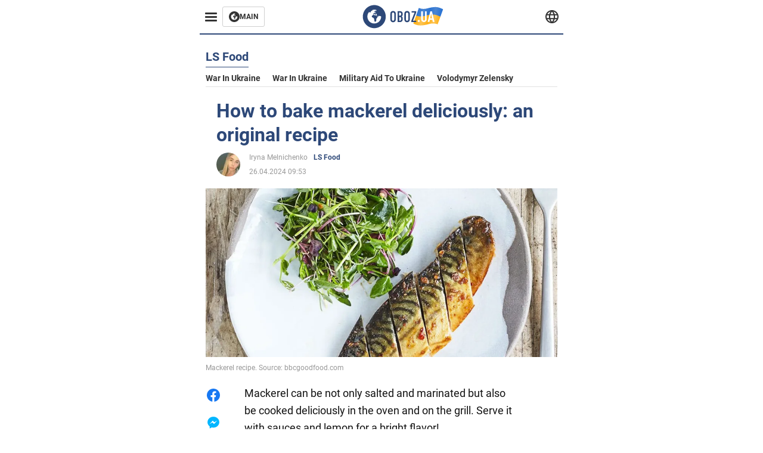

--- FILE ---
content_type: text/html; charset=utf-8
request_url: https://ls-eng.obozrevatel.com/section-ls-food/news-how-to-bake-mackerel-deliciously-an-original-recipe-26-04-2024.html
body_size: 16174
content:
<!DOCTYPE html><html lang="en"><head><meta charSet="utf-8"><meta name="viewport" content="width=device-width, initial-scale=1.0, maximum-scale=1"><meta name="theme-color" content="#161A26"><link rel="dns-prefetch" href="//securepubads.g.doubleclick.net"><link rel="preconnect" href="//securepubads.g.doubleclick.net"><link rel="dns-prefetch" href="//cm.g.doubleclick.net"><link rel="preconnect" href="//cm.g.doubleclick.net"><title>How to bake mackerel deliciously: an original recipe | OBOZ.UA</title><meta name="description" content="Served with sauce | OBOZ.UA"><link rel="preload" as="image" imageSrcset="https://i2.obozrevatel.com/news/2024/4/26/mackerel-cdc2d6b-1.jpg?size=930x441 1000w, https://i2.obozrevatel.com/news/2024/4/26/mackerel-cdc2d6b-1.jpg?size=630x299 888w" imageSizes="(max-width: 887px) 888px,  				1000px"><meta property="og:type" content="website"><meta property="og:title" content="How to bake mackerel deliciously: an original recipe"><meta property="og:description" content="Served with sauce | OBOZ.UA"><meta property="og:site_name" content="OBOZ.UA"><meta property="og:image" content="https://i2.obozrevatel.com/news/2024/4/26/mackerel-cdc2d6b-1.jpg?size=2010x1050"><meta property="og:image:type" content="image/jpg"><meta property="og:image:width" content="2010px"><meta property="og:image:height" content="1050px"><meta property="og:url" content="https://ls-eng.obozrevatel.com/section-ls-food/news-how-to-bake-mackerel-deliciously-an-original-recipe-26-04-2024.html"><meta name="twitter:card" content="summary_large_image"><meta name="twitter:title" content="How to bake mackerel deliciously: an original recipe"><meta name="twitter:description" content="Served with sauce | OBOZ.UA"><meta name="twitter:image" content="https://i2.obozrevatel.com/news/2024/4/26/mackerel-cdc2d6b-1.jpg?size=2010x1050"><meta name="twitter:dnt" content="on"><link rel="canonical" href="https://ls-eng.obozrevatel.com/section-ls-food/news-how-to-bake-mackerel-deliciously-an-original-recipe-26-04-2024.html"><link rel="alternate" hrefLang="en" href="https://ls-eng.obozrevatel.com/section-ls-food/news-how-to-bake-mackerel-deliciously-an-original-recipe-26-04-2024.html"><link rel="alternate" hrefLang="pl" href="https://ls-pol.obozrevatel.com/section-ls-food/news-how-to-bake-mackerel-deliciously-an-original-recipe-26-04-2024.html"><link rel="amphtml" href="https://ls-eng.obozrevatel.com/section-ls-food/newsamp-how-to-bake-mackerel-deliciously-an-original-recipe-26-04-2024.html"><script type="application/ld+json">{"@context":"https://schema.org","@type":"BreadcrumbList","itemListElement":[{"@type":"ListItem","position":1,"item":{"@id":"https://ls-eng.obozrevatel.com/","name":"ENG OBOZLIFE"}},{"@type":"ListItem","position":2,"item":{"@id":"https://ls-eng.obozrevatel.com/section-ls-food/","name":"LS Food"}},{"@type":"ListItem","position":3,"item":{"@id":"https://ls-eng.obozrevatel.com/section-ls-food/news-how-to-bake-mackerel-deliciously-an-original-recipe-26-04-2024.html","name":"How to bake mackerel deliciously: an original recipe"}}]}</script><script type="application/ld+json">{"@context":"https://schema.org","@type":"NewsArticle","mainEntityOfPage":{"@type":"WebPage","@id":"https://ls-eng.obozrevatel.com/section-ls-food/news-how-to-bake-mackerel-deliciously-an-original-recipe-26-04-2024.html"},"headline":"How to bake mackerel deliciously: an original recipe","description":"Served with sauce","url":"https://ls-eng.obozrevatel.com/section-ls-food/news-how-to-bake-mackerel-deliciously-an-original-recipe-26-04-2024.html","image":{"@type":"ImageObject","url":"https://i2.obozrevatel.com/news/2024/4/26/mackerel-cdc2d6b-1.jpg?size=2010x1050"},"datePublished":"2024-04-26T06:53:00.000Z","dateModified":"2024-04-26T06:53:00.000Z","author":[{"@type":"Person","name":"Iryna Melnichenko","image":"https://i2.obozrevatel.com/person/2023/3/19/16245314821672994734011146786882639638581532n.jpg?size=1000x1000","url":"https://eng.obozrevatel.com/person-irina-melnichenko.html"}],"publisher":{"@type":"Organization","name":"ENG OBOZLIFE","logo":{"@type":"ImageObject","url":"https://cdn2.obozrevatel.com/img/obozevatel_logo.png","width":"164","height":"40"}},"articleSection":"LS Food","articleBody":"Mackerel can be not only salted and marinated but also be cooked deliciously in the oven and on the grill. Serve it with sauces and lemon for a bright flavor!\n\nThe chef shared a recipe for delicious baked mackerel with a vegetable sauce on Instagram.\n\nIngredients:\n\nmackerel - 1 pc.\ntomatoes - 2-3 pcs.\nonions - 1 pc.\ngarlic - 3-4 cloves.\nthyme - 1 sprig\ndried chili - 1/2 tsp.\ncream 30% + 100 ml\nsalt and pepper to taste\ncapers - 3-4 pcs.\nanchovies - 2 pcs.\n\nMethod of preparation:\n1. Bake the vegetables in the oven at 200°C for 20 minutes.\n\n2. Divide the mackerel into fillets, cut off the rib bones and remove the strip from the backbones with tweezers. Sprinkle with salt, pepper and dried chili, brush with oil on the skin side and bake at 180 for 20 minutes skin side up.\n\n3. Grind the vegetables in a blender and add cream. Pass through a sieve to make the sauce smooth and add capers and anchovies to the finished sauce.\n\nSprinkle the finished dish with herbs!\n"}</script><script>var _Oboz_News_pageType = "News";</script><script>
                    var viewport = Math.floor(window.innerWidth / 50) * 50;
                    var notsyCmd = window.notsyCmd || [];
                    notsyCmd.push(function (){
                        window.notsyInit({
                            
                            "page":"article_desktop",
                            "targeting":[
                                ["pageType","newsFull"],
                                ["platform","desktop"],
                                ["language", "en"],
                                ["domain", "ls-eng.obozrevatel.com"],
                                ["viewport", viewport],
                                ["page_view_count", null],
                                ,
                                ["authors", ["Iryna Melnichenko"]],
                                ["section", ["LS Food"]],
                                ["news_id", 32942],
                                ,
                            ].filter(Boolean)
                        })
                    })
                </script><script type="module">
                            import PhotoSwipeLightbox from '/photoswipe-lightbox.esm.js';

                            const lightbox = new PhotoSwipeLightbox({
                                gallery: '.newsFull',
                                children: '.newsFull_imageLink, .newsFull_mainImageLink',
                                pswpModule: () => import("/photoswipe.esm.js"),
                                wheelToZoom: true,
                                tapAction: (pt, e) => {
                                    if (e.target.classList.contains('pswp__img')) {
                                        pswp.next();
                                    } else {
                                        pswp.close();
                                    }
                                },
                            });

                            lightbox.init();
                        </script><link rel="preload" href="https://fonts.gstatic.com/s/roboto/v20/KFOkCnqEu92Fr1Mu51xMIzIFKw.woff2" as="font" type="font/woff2" crossOrigin="anonymous"><link rel="preload" href="https://fonts.gstatic.com/s/roboto/v20/KFOkCnqEu92Fr1Mu51xIIzI.woff2" as="font" type="font/woff2" crossOrigin="anonymous"><link rel="preload" href="https://fonts.gstatic.com/s/roboto/v20/KFOmCnqEu92Fr1Mu5mxKOzY.woff2" as="font" type="font/woff2" crossOrigin="anonymous"><link rel="preload" href="https://fonts.gstatic.com/s/roboto/v20/KFOmCnqEu92Fr1Mu4mxK.woff2" as="font" type="font/woff2" crossOrigin="anonymous"><link rel="preload" href="https://fonts.gstatic.com/s/roboto/v20/KFOlCnqEu92Fr1MmWUlfABc4EsA.woff2" as="font" type="font/woff2" crossOrigin="anonymous"><link rel="preload" href="https://fonts.gstatic.com/s/roboto/v20/KFOlCnqEu92Fr1MmWUlfBBc4.woff2" as="font" type="font/woff2" crossOrigin="anonymous"><link rel="preload" href="https://fonts.gstatic.com/s/ptsans/v16/jizaRExUiTo99u79D0KExQ.woff2" as="font" type="font/woff2" crossOrigin="anonymous"><link rel="preload" href="https://cdn2.obozrevatel.com/commons/index.min.css?v=965878200" as="style"><link rel="preload" href="https://cdn2.obozrevatel.com/commons/index.min.js?v=965878200" as="script"><link rel="preload" href="https://cdn2.obozrevatel.com/libs/lazyLoaderImage/index.min.js?v=965878200" as="script"><link rel="preload" href="https://securepubads.g.doubleclick.net/tag/js/gpt.js" as="script"><link rel="alternate" type="application/rss+xml" title="Obozrevatel | Latest news" href="https://eng.obozrevatel.com/api/media/out/rss/lastnews.xml"><link rel="shortcut icon" href="https://cdn2.obozrevatel.com/img/favicons/favicon.ico" type="image/x-icon"><link rel="apple-touch-icon" href="https://cdn2.obozrevatel.com/img/favicons/favicon-72x72.png"><link rel="apple-touch-icon" sizes="96x96" href="https://cdn2.obozrevatel.com/img/favicons/favicon-96x96.png"><link rel="apple-touch-icon" sizes="128x128" href="https://cdn2.obozrevatel.com/img/favicons/favicon-128x128.png"><link rel="apple-touch-icon" sizes="144x144" href="https://cdn2.obozrevatel.com/img/favicons/favicon-144x144.png"><link rel="apple-touch-icon-precomposed" href="https://cdn2.obozrevatel.com/img/favicons/favicon-72x72.png"><link rel="apple-touch-icon-precomposed" sizes="96x96" href="https://cdn2.obozrevatel.com/img/favicons/favicon-96x96.png"><link rel="apple-touch-icon-precomposed" sizes="128x128" href="https://cdn2.obozrevatel.com/img/favicons/favicon-128x128.png"><link rel="apple-touch-icon-precomposed" sizes="144x144" href="https://cdn2.obozrevatel.com/img/favicons/favicon-144x144.png"><link rel="stylesheet" href="https://cdn2.obozrevatel.com/commons/index.min.css?v=965878200"><script>var _Oboz_Core_env = "production";var _Oboz_context = {"cookie":{"cookie":"","parsedCookie":{},"newCookie":{"oboz_trafficSource":{"value":"direct","options":{"path":"/","max-age":1800,"domain":".obozrevatel.com"}},"oboz_userPageViewCount":{"value":"1","options":{"path":"/","max-age":1800,"domain":".obozrevatel.com"}}}},"httpRequestHeaders":{"host":"ls-eng.obozrevatel.com","x-request-id":"55d51e411c244a9d0e40c97799f64c26","x-real-ip":"104.23.197.65","x-forwarded-for":"104.23.197.65","x-forwarded-host":"ls-eng.obozrevatel.com","x-forwarded-port":"80","x-forwarded-proto":"http","x-forwarded-scheme":"http","x-scheme":"http","x-original-forwarded-for":"3.147.52.20","x-platform-device":"desktop","sec-fetch-site":"none","sec-fetch-mode":"navigate","accept-encoding":"gzip, br","sec-fetch-dest":"document","cf-ray":"9c0a5e697d20a53e-CMH","sec-fetch-user":"?1","pragma":"no-cache","cache-control":"no-cache","upgrade-insecure-requests":"1","user-agent":"Mozilla/5.0 (Macintosh; Intel Mac OS X 10_15_7) AppleWebKit/537.36 (KHTML, like Gecko) Chrome/131.0.0.0 Safari/537.36; ClaudeBot/1.0; +claudebot@anthropic.com)","accept":"text/html,application/xhtml+xml,application/xml;q=0.9,image/webp,image/apng,*/*;q=0.8,application/signed-exchange;v=b3;q=0.9","cdn-loop":"cloudflare; loops=1","cf-connecting-ip":"3.147.52.20","cf-ipcountry":"US","cf-visitor":"{\"scheme\":\"https\"}"},"langCode":"en","languages":[],"platform":"desktop","url":"https://ls-eng.obozrevatel.com/section-ls-food/news-how-to-bake-mackerel-deliciously-an-original-recipe-26-04-2024.html","defaultLangCode":"en","isAmp":false,"domain":"ls","ampUrl":"https://ls-eng.obozrevatel.com/section-ls-food/newsamp-how-to-bake-mackerel-deliciously-an-original-recipe-26-04-2024.html","homeUrl":"https://ls-eng.obozrevatel.com/","homeUrlDefault":"https://eng.obozrevatel.com/","pageUrls":{"en":{"url":"https://ls-eng.obozrevatel.com/section-ls-food/news-how-to-bake-mackerel-deliciously-an-original-recipe-26-04-2024.html","rssLastNews":"https://eng.obozrevatel.com/api/media/out/rss/lastnews.xml"},"pl":{"url":"https://ls-pol.obozrevatel.com/section-ls-food/news-how-to-bake-mackerel-deliciously-an-original-recipe-26-04-2024.html","rssLastNews":"https://pol.obozrevatel.com/api/media/out/rss/lastnews.xml"}}};</script></head><body><noscript><iframe height="0" width="0" style="display:none;visibility:hidden" src="https://www.googletagmanager.com/ns.html?id=GTM-5ZV62SC"></iframe></noscript><svg display="none"><symbol id="common-views" viewBox="-2 -2 32 21"><path fill="currentColor" d="M14,0C6.3,0,0,4.7,0,10.7a5.4,5.4,0,0,0,.3,1.9C1.2,8.8,5,5.7,10.1,4.5A7.2,7.2,0,0,0,7.4,10,6.8,6.8,0,0,0,14,17a6.8,6.8,0,0,0,6.6-7,7.3,7.3,0,0,0-2.5-5.5c4.9,1.1,8.8,4.3,9.8,8.1,0-.7.1-1.4.1-1.9C28,4.7,21.7,0,14,0Z"></path></symbol><symbol id="common-arrowLeft" viewBox="0 0 16 45"><path d="M12.4238 43.2222C12.8379 43.9394 13.7555 44.1854 14.4729 43.7712C15.1903 43.3571 15.436 42.4394 15.0219 41.7222L3.93988 22.5276L15.0254 3.32639C15.4398 2.60904 15.1937 1.69113 14.4765 1.27752C13.7593 0.863908 12.8419 1.1094 12.4275 1.82676L0.927643 21.7453C0.657071 22.2169 0.651494 22.8319 0.923831 23.3036L12.4238 43.2222Z" fill="currentColor"></path></symbol><symbol id="common-more" viewBox="0 0 25 24" fill="currentColor" xmlns="http://www.w3.org/2000/svg"><circle cx="4.66602" cy="12" r="2"></circle><circle cx="12.666" cy="12" r="2"></circle><circle cx="20.666" cy="12" r="2"></circle></symbol></svg><header class="header"><div class="header_warpp"><div class="header_menu"><div class="header_menuWrapp"><button class="header_menuBtn"><span class="header_menuIcon"></span></button><div class="btn_main"><div class="btn_mainIcon"><svg xmlns="http://www.w3.org/2000/svg" width="18" height="18" viewBox="0 0 18 18" fill="none"><path d="M8.99996 0C4.04036 0 0 4.019 0 9C0 13.981 4.04036 18 8.99996 18C13.9809 18 17.9999 13.9596 17.9999 9C18.0213 4.019 13.9809 0 8.99996 0ZM14.3871 9.23515C14.2375 12.0998 11.8859 14.3658 8.97858 14.3658C5.98572 14.3658 3.57005 11.9501 3.57005 8.95724C3.57005 7.78147 3.93347 6.69121 4.5748 5.81473C4.85271 5.42993 5.23751 5.38717 5.34439 5.40855C5.34439 5.40855 5.38715 5.49406 5.45128 5.6437C5.51541 5.79335 5.60092 5.87886 5.70781 5.87886C5.85745 5.87886 5.98572 5.72922 6.11399 5.42993C6.26363 5.04513 6.45603 4.7886 6.62705 4.63895C6.81945 4.48931 6.99047 4.38242 7.18286 4.31829C7.247 4.29691 7.31113 4.29691 7.37526 4.27553C7.46077 4.25416 7.5249 4.2114 7.5249 4.16865C7.5249 4.06176 7.48215 3.97625 7.37526 3.89074C7.82419 3.69834 8.40139 3.59145 9.08547 3.59145C9.70542 3.59145 10.0475 3.67696 10.0475 3.67696C10.5178 3.80523 10.8598 4.019 10.8384 4.16865C10.8171 4.31829 10.6033 4.4038 10.3681 4.36104C10.133 4.31829 9.7268 4.51069 9.47026 4.74584C9.21373 4.981 9.04271 5.28028 9.08547 5.38717C9.12822 5.49406 9.23511 5.62233 9.27787 5.62233C9.342 5.6437 9.40613 5.70784 9.44889 5.77197C9.49164 5.8361 9.57715 5.85748 9.61991 5.81473C9.68404 5.77197 9.7268 5.66508 9.70542 5.53682C9.70542 5.42993 9.81231 5.23753 9.96195 5.13064C10.1116 5.02375 10.2185 5.08789 10.2185 5.28028C10.2185 5.47268 10.133 5.72922 10.0261 5.8361C9.94057 5.96437 9.68404 6.13539 9.47026 6.2209C9.25649 6.30641 8.59378 6.19952 8.42276 6.43468C8.31588 6.58432 8.65792 6.73397 8.44414 6.84085C8.31588 6.90499 8.16623 6.84086 8.1021 6.96912C8.03797 7.09739 7.99521 7.33254 8.1021 7.41805C8.23036 7.54632 8.61516 7.3753 8.63654 7.22565C8.65792 7.05463 8.80756 7.05463 8.91445 7.07601C9.02133 7.09739 9.17098 7.05463 9.23511 6.9905C9.29924 6.92637 9.44889 6.92637 9.5344 6.9905C9.61991 7.05463 9.74817 7.20428 9.76955 7.33254C9.81231 7.43943 9.83368 7.52494 9.68404 7.61045C9.61991 7.65321 9.64128 7.71734 9.70542 7.73872C9.76955 7.78147 9.96195 7.7601 10.0261 7.71734C10.0902 7.67458 10.133 7.54632 10.1543 7.48218C10.1757 7.41805 10.2826 7.46081 10.3467 7.43943C10.4109 7.39667 10.3681 7.3753 10.2826 7.24703C10.1757 7.11876 9.98333 7.07601 9.96195 6.84085C9.94057 6.75534 10.1543 6.73397 10.3681 6.73397C10.5605 6.73397 10.7743 6.94774 10.8171 7.20428C10.8598 7.46081 10.9667 7.65321 11.0522 7.65321C11.1377 7.65321 11.1377 8.08076 10.9881 8.12352C10.8384 8.16627 10.4964 8.18765 10.2185 8.10214C9.7268 7.97387 9.1496 7.84561 8.97858 7.82423C8.78618 7.80285 8.63654 7.65321 8.4869 7.63183C8.18761 7.58907 7.82419 7.90974 7.82419 7.90974C7.43939 8.038 7.18286 8.31591 7.11873 8.55107C7.07598 8.78622 7.09735 9.12827 7.16149 9.29929C7.22562 9.47031 7.52491 9.66271 7.80281 9.72684C8.08072 9.79097 8.50827 10.133 8.7648 10.4964C8.9572 11.266 9.04271 11.9074 9.04271 11.9074C9.10685 12.399 9.25649 12.8694 9.40613 12.9549C9.55577 13.0618 10.1971 12.9121 10.4109 12.4846C10.646 12.057 10.5605 10.9026 10.6247 10.6675C10.6888 10.4537 11.3301 9.962 11.3729 9.74822C11.4156 9.55582 11.3301 9.27791 11.3301 9.27791C11.1377 8.82898 11.0094 8.44418 11.0522 8.4228C11.095 8.40143 11.2232 8.59382 11.3301 8.87173C11.437 9.12827 11.7149 9.29929 11.9073 9.21378C12.1211 9.12827 12.1425 8.82898 11.9928 8.50831C12.4845 8.46556 12.9762 8.46556 13.4037 8.50831C13.8313 8.55107 14.1947 8.72209 14.2802 8.8076C14.3871 9.08551 14.3871 9.23515 14.3871 9.23515Z" fill="#333333"></path></svg></div><div class="btn_mainTitle">MAIN</div><a class="btn_mainLink" href="https://www.obozrevatel.com/" target="_blank"></a></div></div><nav class="header_menuNav"><div class="header_menuList"><div class="header_menuLogo"><a class="header_menuLogoLink" href="https://ls-eng.obozrevatel.com/"></a><img class="header_menuLogoImg" src="https://cdn2.obozrevatel.com/img/Logo_Blue_Flag.svg" alt="logo"></div></div></nav></div><div class="header_content"><div class="header_logo"><img src="https://cdn2.obozrevatel.com/img/Logo_Blue_Flag.svg" alt="logo"><a class="header_logoLink" href="https://eng.obozrevatel.com/"></a></div><nav class="header_lineMenu adaptiveLine --default"><div class="header_lineMenuItems adaptiveLine_items"></div><div class="header_lineMenuNavItemMore adaptiveLine_more header_lineMenuNavItem"><div class="navItemMore moreBtn opener"><div class="icon --icon-more"><svg xmlns="http://www.w3.org/2000/svg" version="1.1" preserveAspectRatio="xMinYMin" fill="none"><use href="#common-more"></use></svg></div></div><div class="navItemMore_items more_items"></div></div></nav></div><div class="header_lang "><div class="header_langBtn"><div class="socialIcon --planet"><svg width="22" height="22" viewBox="0 0 22 22" fill="none" xmlns="http://www.w3.org/2000/svg"><g clip-path="url(#clip0_225_1412)"><path fill-rule="evenodd" clip-rule="evenodd" d="M4.63095 2.03241C6.49216 0.711213 8.71814 0.00146484 11.0006 0.00146484C13.2831 0.00146484 15.5091 0.711213 17.3703 2.03241C19.2315 3.35361 20.6358 5.22086 21.3887 7.37557L21.3888 7.37582C21.7854 8.51164 22.0002 9.73187 22.0002 10.9998H20.9625L22.0002 10.9986C22.0002 10.999 22.0002 10.9994 22.0002 10.9998C22.0015 12.2336 21.7949 13.4589 21.3891 14.6241L21.3887 14.6251C20.6358 16.7798 19.2315 18.6471 17.3703 19.9683C15.5091 21.2895 13.2831 21.9992 11.0006 21.9992C8.71814 21.9992 6.49216 21.2895 4.63095 19.9683C2.76975 18.6471 1.36543 16.7798 0.612508 14.6251L0.612137 14.624C0.206389 13.4588 -0.000218116 12.2336 0.000981759 10.9998C-0.000152653 9.76628 0.206461 8.54143 0.612157 7.37657L0.612508 7.37557C1.36543 5.22086 2.76975 3.35361 4.63095 2.03241ZM11.0006 2.07687C9.14862 2.07687 7.34247 2.65275 5.83229 3.72477C4.73582 4.50311 3.83478 5.51502 3.18957 6.68018H18.8117C18.1664 5.51502 17.2654 4.50311 16.1689 3.72477C14.6588 2.65275 12.8526 2.07687 11.0006 2.07687ZM2.36101 8.75558C2.17151 9.48722 2.07561 10.241 2.07638 10.9987V11.0009C2.07557 11.759 2.17148 12.5131 2.36105 13.2451H19.6402C19.8298 12.5131 19.9257 11.759 19.9248 11.0009V10.9998C19.9248 10.2234 19.826 9.47148 19.6405 8.75558H2.36101ZM18.8117 15.3205C18.1664 16.4856 17.2654 17.4976 16.1689 18.2759C14.6588 19.3479 12.8526 19.9238 11.0006 19.9238C9.14862 19.9238 7.34247 19.3479 5.83229 18.2759C4.73582 17.4976 3.83478 16.4856 3.18957 15.3205H18.8117Z" fill="#333333"></path><path fill-rule="evenodd" clip-rule="evenodd" d="M11.0005 0.000488281C11.2757 0.000488281 11.5397 0.109817 11.7343 0.304424C17.6407 6.21087 17.6407 15.7894 11.7343 21.6958C11.5397 21.8904 11.2757 21.9997 11.0005 21.9997C10.7253 21.9997 10.4614 21.8904 10.2667 21.6958C4.3603 15.7894 4.3603 6.21087 10.2667 0.304424C10.4614 0.109817 10.7253 0.000488281 11.0005 0.000488281ZM11.0005 2.56826C15.1181 7.42239 15.1181 14.5778 11.0005 19.432C6.88292 14.5778 6.88292 7.42239 11.0005 2.56826Z" fill="#333333"></path></g><defs><clipPath id="clip0_225_1412"><rect width="22" height="22" fill="white"></rect></clipPath></defs></svg></div></div><div class="header_langList"><div class="header_langItem"><a class="header_langLink" href="https://ls-pol.obozrevatel.com/section-ls-food/news-how-to-bake-mackerel-deliciously-an-original-recipe-26-04-2024.html"></a><span class="header_langTitle">Polski</span></div></div></div></div></header><main class="main"><aside class="asideBanner"><div class="asideBanner_item"></div></aside><div class="main_content"><article class="sectionTopHeding"><div class="sectionTopHeding_title"><p class="sectionPage_h1">LS Food</p></div><div class="sectionTopHeding_list"><a href="https://eng.obozrevatel.com/tag-war-in-ukraine.html" class="sectionTopHeding_link">War in Ukraine</a><a href="https://eng.obozrevatel.com/tag-ukrainian-armed-forces-counter-offensive.html" class="sectionTopHeding_link">War in Ukraine</a><a href="https://eng.obozrevatel.com/tag-military-aid-to-ukraine.html" class="sectionTopHeding_link">Military aid to Ukraine</a><a href="https://eng.obozrevatel.com/person-vladimir-zelensky.html" class="sectionTopHeding_link">Volodymyr Zelensky</a></div></article><div class="sectionCol"><div class="sectionCol_item"><section class="newsFull" data-news-id="32942" data-url="https://ls-eng.obozrevatel.com/section-ls-food/news-how-to-bake-mackerel-deliciously-an-original-recipe-26-04-2024.html" data-lang="en" data-title="How to bake mackerel deliciously: an original recipe | OBOZ.UA" data-section-id="12"><svg display="none"><symbol id="newsFull-facbook-circle" viewBox="0 0 20 20"><path fill-rule="evenodd" clip-rule="evenodd" d="M11.2968 19.9167C16.207 19.2809 20 15.0834 20 10C20 4.47715 15.5228 0 10 0C4.47715 0 0 4.47715 0 10C0 14.9693 3.6247 19.0921 8.37443 19.8685V12.932H6V10.0583H8.37443V7.96117C8.37443 4.52427 10.621 4 11.9178 4C12.5779 4 13.3136 4.10057 13.8123 4.16874C13.8794 4.17791 13.9422 4.1865 14 4.19417V6.64078H12.831C11.516 6.64078 11.2603 7.67638 11.2968 8.19417V10.0583H13.8904L13.4521 12.932H11.2968V19.9167Z" fill="#1778F2"></path></symbol><symbol id="newsFull-facbookMessager" viewBox="0 0 20 20"><path d="M0 9.25917C0 12.1725 1.45339 14.7717 3.72599 16.4692V20L7.13113 18.1317C8.0395 18.3825 9.00204 18.5192 9.99958 18.5192C15.5223 18.5192 20 14.3742 20 9.26C20.0008 4.14583 15.5231 0 10.0004 0C4.47769 0 0 4.145 0 9.25917H0ZM8.94537 6.66583L11.5538 9.38167L16.4599 6.66583L10.993 12.4675L8.44702 9.7525L3.47764 12.4683L8.94537 6.66583Z" fill="#01B6FF"></path></symbol><symbol id="newsFull-clock" viewBox="0 0 16 16"><circle cx="7.5" cy="7.5" r="6" stroke="#2D4878"></circle><rect x="7" y="7" width="4" height="1" fill="#2D4878"></rect><rect x="7" y="8" width="5" height="1" transform="rotate(-90 7 8)" fill="#2D4878"></rect></symbol><symbol id="newsFull-facebookMessanger" viewBox="0 0 20 20"><path d="M0 9.25917C0 12.1725 1.45339 14.7717 3.72599 16.4692V20L7.13113 18.1317C8.0395 18.3825 9.00204 18.5192 9.99958 18.5192C15.5223 18.5192 20 14.3742 20 9.26C20.0008 4.14583 15.5231 0 10.0004 0C4.47769 0 0 4.145 0 9.25917H0ZM8.94537 6.66583L11.5538 9.38167L16.4599 6.66583L10.993 12.4675L8.44702 9.7525L3.47764 12.4683L8.94537 6.66583Z" fill="#01B6FF"></path></symbol><symbol id="newsFull-telegram" viewBox="0 0 20 20"><path d="M0.931254 9.01823L18.668 2.08486C19.4912 1.78334 20.2102 2.28846 19.9435 3.55049L19.945 3.54893L16.925 17.9737C16.7012 18.9963 16.1018 19.245 15.2632 18.7632L10.6642 15.3268L8.44599 17.4934C8.20071 17.7421 7.99376 17.9519 7.51853 17.9519L7.84506 13.2069L16.3685 5.40001C16.7395 5.06896 16.2857 4.88246 15.7967 5.21195L5.2635 11.9355L0.722766 10.4994C-0.262949 10.1823 -0.284411 9.50004 0.931254 9.01823Z" fill="#0088CC"></path></symbol><symbol id="newsFull-twitter" viewBox="0 0 20 20"><path d="M19.9061 4.07991C19.2801 4.3399 18.529 4.59989 17.903 4.72988C18.2786 4.72988 18.6542 4.07991 18.9045 3.81992C19.1549 3.42994 19.4053 3.03995 19.5305 2.51998V2.38998H19.4053C18.7793 2.77997 17.903 3.16995 17.1518 3.29994C17.0266 3.29994 17.0266 3.29994 17.0266 3.29994C16.1911 2.43241 14.9493 2 13.7715 2C12.6197 2 11.3142 2.75883 10.6416 3.68993C10.266 4.2099 10.0156 4.72988 9.89045 5.37985C9.76526 6.02982 9.76526 6.5498 9.89045 7.19977C9.89045 7.32977 9.89045 7.32977 9.76526 7.32977C6.51017 6.80979 3.75587 5.50985 1.50235 2.90996C1.37715 2.77997 1.37715 2.77997 1.25196 2.90996C0.250391 4.46989 0.751174 6.80979 2.00313 8.10973C2.12833 8.23973 2.37872 8.36972 2.50391 8.49972C2.37872 8.49972 1.62754 8.36972 0.876369 7.97974C0.751174 7.97974 0.751174 7.97974 0.751174 8.10973C0.751174 8.23973 0.751174 8.36972 0.751174 8.62971C0.876369 10.1896 2.00313 11.6196 3.38028 12.1396C3.50548 12.2696 3.75587 12.2696 3.88106 12.2696C3.50548 12.3995 3.25509 12.3995 2.37872 12.2696C2.25352 12.2696 2.25352 12.2696 2.25352 12.3995C2.8795 14.3495 4.38185 14.8694 5.50861 15.2594C5.6338 15.2594 5.759 15.2594 6.00939 15.2594C5.6338 15.7794 4.38185 16.2994 3.75587 16.4294C2.62911 17.0793 1.37715 17.2093 0.250391 17.0793C0.125196 17.0793 0 17.0793 0 17.0793V17.2093C0.250391 17.3393 0.500782 17.4693 0.751174 17.5993C1.50235 17.9893 2.25352 18.3793 3.0047 18.5093C7.13615 19.6792 11.7684 18.7693 14.7731 15.6494C17.1518 13.1795 18.0282 9.66967 18.0282 6.28981C18.0282 6.15982 18.1534 6.02982 18.2786 6.02982C18.9045 5.50985 19.4053 4.98987 19.9061 4.3399C20.0313 4.2099 20.0313 4.07991 19.9061 4.07991C20.0313 4.07991 20.0313 4.07991 19.9061 4.07991C20.0313 3.94992 20.0313 4.07991 19.9061 4.07991Z" fill="#33CCFF"></path></symbol><symbol id="newsFull-fax" viewBox="0 0 20 18"><path d="M18 3C17 3 17.8163 3 17 3C17 2.25858 17 1.5 17 1C17 0.5 16.5 0 16 0C15.5 0 4.5 0 4 0C3.5 0 3 0.5 3 1C3 1.5 3 2.25858 3 3C2.18366 3 3 3 2 3C1 3 0 4 0 5C0 6 0 10 0 11C0 12 1 13 2 13C3 13 2.18366 13 3 13C3 14.4175 3 16.5 3 17C3 17.5 3.5 18.0001 4 18C4.5 17.9999 8.07213 17.9999 10.0001 17.9999C11.9281 17.9999 15.5 18 16 18C16.5 18 17 17.5 17 17C17 16.5 17 14.3688 17 13C17.8163 13 17 13 18 13C19 13 20 12 20 11C20 10 20 6 20 5C20 4 19 3 18 3ZM3 7C2.5 7 2 6.5 2 6C2 5.5 2.5 5 3 5C3.5 5 4 5.5 4 6C4 6.5 3.5 7 3 7ZM16 17H4V10H16V17ZM16 3C12.0544 3 7.94559 3 4 3C4 2.53319 4 2.5 4 2C4 1.5 4.5 1 5 1C5.5 1 14.5 1 15 1C15.5 1 16 1.5 16 2C16 2.5 16 2.53322 16 3Z" fill="#999999"></path></symbol><symbol id="newsFull-latter" viewBox="0 0 20 14"><path d="M18.9954 0.264923C18.7023 0.0963867 18.3624 0 18 0H2C1.63317 0 1.28941 0.0987585 0.993848 0.271138L9.28442 8.56171C9.67494 8.95224 10.3081 8.95223 10.6986 8.56171L18.9954 0.264923Z" fill="#999999"></path><path d="M19.7109 0.963659L13.7331 6.9415L19.7538 12.9622C19.9107 12.6767 20 12.3488 20 12V2C20 1.62061 19.8944 1.26589 19.7109 0.963659Z" fill="#999999"></path><path d="M13.0259 7.64861L11.4057 9.26882C10.6247 10.0499 9.35836 10.0499 8.57731 9.26882L6.95711 7.64861L0.921279 13.6844C1.23251 13.8842 1.60273 14 2 14H18C18.3929 14 18.7593 13.8867 19.0684 13.691L13.0259 7.64861Z" fill="#999999"></path><path d="M6.25 6.9415L0.282728 0.974232C0.103193 1.27415 0 1.62503 0 2V12C0 12.3443 0.0870182 12.6683 0.240264 12.9512L6.25 6.9415Z" fill="#999999"></path></symbol><symbol id="newsFull-copy" viewBox="0 0 20 20"><path d="M2.42405 17.576C2.8759 18.0284 3.4127 18.3872 4.00363 18.6315C4.59455 18.8759 5.22794 19.0011 5.8674 19C6.50701 19.0011 7.14054 18.8759 7.73161 18.6315C8.32269 18.3871 8.85967 18.0284 9.31173 17.576L11.378 15.5091C11.7582 15.1288 11.7581 14.5122 11.3778 14.1319C10.9975 13.7515 10.3807 13.7516 10.0004 14.132L7.93439 16.1987C7.38547 16.7451 6.64245 17.0519 5.86789 17.0519C5.09333 17.0519 4.35031 16.7451 3.80139 16.1987C3.25445 15.65 2.94733 14.907 2.94733 14.1323C2.94733 13.3576 3.25445 12.6145 3.80139 12.0659L5.8681 10C6.24857 9.61969 6.24863 9.00293 5.86822 8.62254C5.48794 8.24228 4.87142 8.24222 4.49107 8.62242L2.42405 10.6886C1.51213 11.6027 1 12.8411 1 14.1323C1 15.4234 1.51213 16.6619 2.42405 17.576ZM17.5768 9.31134C18.4882 8.397 19 7.15865 19 5.86766C19 4.57666 18.4882 3.33832 17.5768 2.42398C16.6626 1.5121 15.4241 1 14.1329 1C12.8417 1 11.6032 1.5121 10.6891 2.42398L8.62285 4.49084C8.24261 4.87119 8.24266 5.48777 8.62297 5.86806C9.00335 6.24842 9.62006 6.24836 10.0004 5.86794L12.0664 3.80126C12.6153 3.25482 13.3584 2.94804 14.1329 2.94804C14.9075 2.94804 15.6505 3.25482 16.1994 3.80126C16.7464 4.3499 17.0535 5.09298 17.0535 5.86766C17.0535 6.64234 16.7464 7.38542 16.1994 7.93406L14.1327 9.99994C13.7522 10.3803 13.7522 10.997 14.1326 11.3774C14.5129 11.7577 15.1294 11.7577 15.5097 11.3775L17.5768 9.31134Z" fill="#999999"></path><path d="M7.13604 14.2931C6.7456 14.6836 6.1126 14.6836 5.72205 14.2933L5.70754 14.2788C5.31681 13.8883 5.31672 13.255 5.70733 12.8644L12.8645 5.70738C13.2551 5.31675 13.8885 5.31688 14.279 5.70767L14.2935 5.72218C14.6837 6.11275 14.6836 6.7457 14.2932 7.13611L7.13604 14.2931Z" fill="#999999"></path></symbol></svg><div class="newsFull_header"><h1 class="newsFull_headerTitle">How to bake mackerel deliciously: an original recipe</h1><div class="author"><div class="author_img"><img src="https://i2.obozrevatel.com/person/2023/3/19/16245314821672994734011146786882639638581532n.jpg?size=40x40"><a class="author_imgLink" href="https://eng.obozrevatel.com/person-irina-melnichenko.html"></a></div><div class="author_wrapper"><a class="author_name" href="https://eng.obozrevatel.com/person-irina-melnichenko.html">Iryna Melnichenko</a><a class="author_label" href="https://ls-eng.obozrevatel.com/section-ls-food/">LS Food</a><time class="author_time">26.04.2024 09:53</time><div class="reaction"></div></div></div></div><div class="newsFull_mainImg"><div class="newsFull_mainImgWrapp" data-video-url="null"><a href="https://i2.obozrevatel.com/news/2024/4/26/mackerel-cdc2d6b-1.jpg?size=930x441" data-pswp-width="930" data-pswp-height="441" class="newsFull_mainImageLink" target="_blank"><img alt="" src="https://i2.obozrevatel.com/news/2024/4/26/mackerel-cdc2d6b-1.jpg?size=930x441" srcSet="https://i2.obozrevatel.com/news/2024/4/26/mackerel-cdc2d6b-1.jpg?size=930x441 1320w, https://i2.obozrevatel.com/news/2024/4/26/mackerel-cdc2d6b-1.jpg?size=630x299 1000w" loading="eager" fetchpriority="high"></a></div><div class="newsFull_mainImgDesc">Mackerel recipe. Source: bbcgoodfood.com</div></div><div class="newsFull_body"><div class="newsFull_bodyWrapper"><div class="newsFull_share"><div class="newsFull_shareList"><div class="newsFull_shareItem"><a class="newsFull_shareLink" href="https://www.facebook.com/obozrevatel" target="_blank"></a><img class="newsFull_shareIcon" src="https://cdn2.obozrevatel.com/img/facebook.svg"></div><div class="newsFull_shareItem"><a class="newsFull_shareLink" href="https://m.me/obozrevatel?ref=On-Site%20Subs.FB-plug" target="_blank"></a><img class="newsFull_shareIcon" src="https://cdn2.obozrevatel.com/img/messenger.svg"></div><div class="newsFull_shareItem"><a class="newsFull_shareLink" href="https://t.me/uaobozrevatel" target="_blank"></a><img class="newsFull_shareIcon" src="https://cdn2.obozrevatel.com/img/telegram.svg"></div><div class="newsFull_shareItem"><a class="newsFull_shareLink" href="https://twitter.com/obozrevatel_ua" target="_blank"></a><img class="newsFull_shareIcon" src="https://cdn2.obozrevatel.com/img/twitter.svg"></div></div></div></div><div class="newsFull_text"><p>Mackerel can be not only salted and marinated but also be cooked deliciously in the oven and on the grill. Serve it with sauces and lemon for a bright flavor!</p><aside class="banner --size_330x280"><div class="banner_title">ADVERTISIMENT</div><div class="OBZ_ITA_336"></div></aside><div class="newsFull_embed newsFull_imageWrap" data-descr="How to cook mackerel deliciously">
                    <a href="https://i2.obozrevatel.com/gallery/2024/4/26/snimok-ekrana-2024-04-25-v-18-54-30.png" data-pswp-width="620" data-pswp-height="728" target="_blank" class="newsFull_imageLink">
                        <i style="display: block; padding-bottom: min(117.42%, 600px);"></i>
                        <img class="newsFull_image" src="https://i2.obozrevatel.com/gallery/2024/4/26/snimok-ekrana-2024-04-25-v-18-54-30.png" srcset="https://i2.obozrevatel.com/gallery/2024/4/26/snimok-ekrana-2024-04-25-v-18-54-30.png" data-srcset="https://i2.obozrevatel.com/gallery/2024/4/26/snimok-ekrana-2024-04-25-v-18-54-30.png" alt="How to cook mackerel deliciously" style="max-height: 600px" loading="lazy">
                    </a>
                </div><p>The chef shared a recipe for delicious baked mackerel with a vegetable sauce <a href="https://www.instagram.com/p/C2h23a8tHCh/" target="_blank" rel="follow">on Instagram</a>.</p><div class="newsFull_embed newsFull_imageWrap" data-descr="What to make with mackerel">
                    <a href="https://i2.obozrevatel.com/gallery/2024/4/26/snimok-ekrana-2024-04-25-v-18-54-33.png" data-pswp-width="688" data-pswp-height="672" target="_blank" class="newsFull_imageLink">
                        <i style="display: block; padding-bottom: min(97.67%, 600px);"></i>
                        <img class="newsFull_image" src="https://i2.obozrevatel.com/gallery/2024/4/26/snimok-ekrana-2024-04-25-v-18-54-33.png" srcset="https://i2.obozrevatel.com/gallery/2024/4/26/snimok-ekrana-2024-04-25-v-18-54-33.png" data-srcset="https://i2.obozrevatel.com/gallery/2024/4/26/snimok-ekrana-2024-04-25-v-18-54-33.png" alt="What to make with mackerel" style="max-height: 600px" loading="lazy">
                    </a>
                </div><p><b>Ingredients:</b></p><ul>
<li>mackerel - 1 pc.</li>
<li>tomatoes - 2-3 pcs.</li>
<li>onions - 1 pc.</li>
<li>garlic - 3-4 cloves.</li>
<li>thyme - 1 sprig</li>
<li>dried chili - 1/2 tsp.</li>
<li>cream 30% + 100 ml</li>
<li>salt and pepper to taste</li>
<li>capers - 3-4 pcs.</li>
<li>anchovies - 2 pcs.</li>
</ul><p><b>Method of preparation:</b></p><p>1. Bake the vegetables in the oven at 200°C for 20 minutes.</p><div class="newsFull_embed newsFull_imageWrap" data-descr="Fresh vegetables">
                    <a href="https://i2.obozrevatel.com/gallery/2024/4/26/snimok-ekrana-2024-04-25-v-18-54-27.png" data-pswp-width="574" data-pswp-height="724" target="_blank" class="newsFull_imageLink">
                        <i style="display: block; padding-bottom: min(126.13%, 600px);"></i>
                        <img class="newsFull_image" src="https://i2.obozrevatel.com/gallery/2024/4/26/snimok-ekrana-2024-04-25-v-18-54-27.png" srcset="https://i2.obozrevatel.com/gallery/2024/4/26/snimok-ekrana-2024-04-25-v-18-54-27.png" data-srcset="https://i2.obozrevatel.com/gallery/2024/4/26/snimok-ekrana-2024-04-25-v-18-54-27.png" alt="Fresh vegetables" style="max-height: 600px" loading="lazy">
                    </a>
                </div><aside class="banner --size_330x280"><div class="banner_title">ADVERTISIMENT</div><div class="OBZ_ITA_336"></div></aside><p>2. Divide the mackerel into fillets, cut off the rib bones and remove the strip from the backbones with tweezers. Sprinkle with salt, pepper and dried chili, brush with oil on the skin side and bake at 180 for 20 minutes skin side up.</p><div class="newsFull_embed newsFull_imageWrap" data-descr="Mackerel with spices">
                    <a href="https://i2.obozrevatel.com/gallery/2024/4/26/snimok-ekrana-2024-04-25-v-18-54-35.png" data-pswp-width="612" data-pswp-height="644" target="_blank" class="newsFull_imageLink">
                        <i style="display: block; padding-bottom: min(105.23%, 600px);"></i>
                        <img class="newsFull_image" src="https://i2.obozrevatel.com/gallery/2024/4/26/snimok-ekrana-2024-04-25-v-18-54-35.png" srcset="https://i2.obozrevatel.com/gallery/2024/4/26/snimok-ekrana-2024-04-25-v-18-54-35.png" data-srcset="https://i2.obozrevatel.com/gallery/2024/4/26/snimok-ekrana-2024-04-25-v-18-54-35.png" alt="Mackerel with spices" style="max-height: 600px" loading="lazy">
                    </a>
                </div><p>3. Grind the vegetables in a blender and add cream. Pass through a sieve to make the sauce smooth and add capers and anchovies to the finished sauce.</p><div class="newsFull_embed newsFull_imageWrap" data-descr="Sauce for the dish">
                    <a href="https://i2.obozrevatel.com/gallery/2024/4/26/snimok-ekrana-2024-04-25-v-18-54-46.png" data-pswp-width="666" data-pswp-height="678" target="_blank" class="newsFull_imageLink">
                        <i style="display: block; padding-bottom: min(101.80%, 600px);"></i>
                        <img class="newsFull_image" src="https://i2.obozrevatel.com/gallery/2024/4/26/snimok-ekrana-2024-04-25-v-18-54-46.png" srcset="https://i2.obozrevatel.com/gallery/2024/4/26/snimok-ekrana-2024-04-25-v-18-54-46.png" data-srcset="https://i2.obozrevatel.com/gallery/2024/4/26/snimok-ekrana-2024-04-25-v-18-54-46.png" alt="Sauce for the dish" style="max-height: 600px" loading="lazy">
                    </a>
                </div><p>Sprinkle the finished dish with herbs!</p><div class="newsFull_embed newsFull_imageWrap" data-descr="Ready-made dish">
                    <a href="https://i2.obozrevatel.com/gallery/2024/4/26/snimok-ekrana-2024-04-25-v-18-54-48.png" data-pswp-width="500" data-pswp-height="600" target="_blank" class="newsFull_imageLink">
                        <i style="display: block; padding-bottom: min(120.00%, 600px);"></i>
                        <img class="newsFull_image" src="https://i2.obozrevatel.com/gallery/2024/4/26/snimok-ekrana-2024-04-25-v-18-54-48.png" srcset="https://i2.obozrevatel.com/gallery/2024/4/26/snimok-ekrana-2024-04-25-v-18-54-48.png" data-srcset="https://i2.obozrevatel.com/gallery/2024/4/26/snimok-ekrana-2024-04-25-v-18-54-48.png" alt="Ready-made dish" style="max-height: 600px" loading="lazy">
                    </a>
                </div><aside class="banner --size_330x280"><div class="banner_title">ADVERTISIMENT</div><div class="OBZ_BTA_300"></div></aside><div class="newsFull_textTag"></div><div class="newsFull_breadcrumbs"><a href="/"><img class="breadcrumbs_logoIcon" src="https://cdn2.obozrevatel.com/img/Logo_Blue_Flag.svg" alt="home logo"></a><span>/</span><a href="https://ls-eng.obozrevatel.com/section-ls-food/">LS Food</a><span>/</span><span>How to bake...</span></div></div></div></section><div class="endlessScroll_place"></div><aside class="banner banner_partner "><div class="banner_title">ADVERTISIMENT</div><div id="M807393ScriptRootC1314044"></div></aside><div class="section --grid"><article class="sectionHeding"><h2 class="sectionHeding_h2">Other News</h2></article><div class="section_list "><div class="section_item"><div class="card --middle"><div class="card_img"><picture class="card_picture"><source media="(max-width:768px)" srcSet="https://i2.obozrevatel.com/news/2025/3/5/filestoragetemp-2025-03-05t104746-262.jpg?size=345x163"><source media="(max-width:1320px)" srcSet="https://i2.obozrevatel.com/news/2025/3/5/filestoragetemp-2025-03-05t104746-262.jpg?size=360x171"><img src="https://i2.obozrevatel.com/news/2025/3/5/filestoragetemp-2025-03-05t104746-262.jpg?size=450x213" alt="The most fashionable manicure color for spring 2025: five periwinkle designs" loading="lazy"></picture><a class="card_imgLink" href="https://ls-eng.obozrevatel.com/section-lady-ls/news-the-most-fashionable-manicure-color-for-spring-2025-five-periwinkle-designs-05-03-2025.html"></a></div><div class="card_content"><h2 class="card_title"><a class="card_titleLink" href="https://ls-eng.obozrevatel.com/section-lady-ls/news-the-most-fashionable-manicure-color-for-spring-2025-five-periwinkle-designs-05-03-2025.html">The most fashionable manicure color for spring 2025: five periwinkle designs</a></h2><div class="card_info"><div class="card_label"><a class="card_labelLink" href="https://ls-eng.obozrevatel.com/section-lady-ls/">Lady </a></div><time class="card_time">05.03.2025 18:52</time><div class="reaction"></div></div></div></div></div><div class="section_item"><div class="card --middle"><div class="card_img"><picture class="card_picture"><source media="(max-width:768px)" srcSet="https://i2.obozrevatel.com/news/2025/3/5/mycollages-2025-03-05t152923-294.jpg?size=345x163"><source media="(max-width:1320px)" srcSet="https://i2.obozrevatel.com/news/2025/3/5/mycollages-2025-03-05t152923-294.jpg?size=360x171"><img src="https://i2.obozrevatel.com/news/2025/3/5/mycollages-2025-03-05t152923-294.jpg?size=450x213" alt="Will be more popular than jeans: the most trendy pants of the season, which are already massively bought by fashionistas" loading="lazy"></picture><a class="card_imgLink" href="https://ls-eng.obozrevatel.com/section-lady-ls/news-will-be-more-popular-than-jeans-the-most-trendy-pants-of-the-season-which-are-already-massively-bought-by-fashionistas-05-03-2025.html"></a></div><div class="card_content"><h2 class="card_title"><a class="card_titleLink" href="https://ls-eng.obozrevatel.com/section-lady-ls/news-will-be-more-popular-than-jeans-the-most-trendy-pants-of-the-season-which-are-already-massively-bought-by-fashionistas-05-03-2025.html">Will be more popular than jeans: the most trendy pants of the season, which are already massively bought by fashionistas</a></h2><div class="card_info"><div class="card_label"><a class="card_labelLink" href="https://ls-eng.obozrevatel.com/section-lady-ls/">Lady </a></div><time class="card_time">05.03.2025 16:16</time><div class="reaction"></div></div></div></div></div><div class="section_item"><div class="card --horizontal"><div class="card_img"><picture class="card_picture"><source media="(max-width:768px)" srcSet="https://i2.obozrevatel.com/news/2025/3/3/filestoragetemp-2025-03-03t121000-026.jpg?size=345x163"><source media="(max-width:1320px)" srcSet="https://i2.obozrevatel.com/news/2025/3/3/filestoragetemp-2025-03-03t121000-026.jpg?size=360x171"><img src="https://i2.obozrevatel.com/news/2025/3/3/filestoragetemp-2025-03-03t121000-026.jpg?size=450x213" alt="Fashion failure at the Oscars 2025: seven stars who disgraced themselves on the red carpet because of their stylists. Photo" loading="lazy"></picture><a class="card_imgLink" href="https://ls-eng.obozrevatel.com/section-lady-ls/news-fashion-failure-at-the-oscars-2025-seven-stars-who-disgraced-themselves-on-the-red-carpet-because-of-their-stylists-photo-03-03-2025.html"></a></div><div class="card_content"><h2 class="card_title"><a class="card_titleLink" href="https://ls-eng.obozrevatel.com/section-lady-ls/news-fashion-failure-at-the-oscars-2025-seven-stars-who-disgraced-themselves-on-the-red-carpet-because-of-their-stylists-photo-03-03-2025.html">Fashion failure at the Oscars 2025: seven stars who disgraced themselves on the red carpet because of their stylists. Photo</a></h2><div class="card_info"><div class="card_label"><a class="card_labelLink" href="https://ls-eng.obozrevatel.com/section-lady-ls/">Lady </a></div><time class="card_time">03.03.2025 15:28</time><div class="reaction"></div></div></div></div></div><div class="section_item"><aside class="banner --size_330x280"><div class="banner_title">ADVERTISIMENT</div><div class="OBZ_ITC_300"></div></aside></div><div class="section_item"><div class="card --extraLarge --textCenter"><div class="card_img"><picture class="card_picture"><source media="(max-width:768px)" srcSet="https://i2.obozrevatel.com/news/2025/3/3/christiansborg-slot-danner-her-til-aften-ramme-om-det-traditionelle-af.jpg?size=345x163"><source media="(max-width:1320px)" srcSet="https://i2.obozrevatel.com/news/2025/3/3/christiansborg-slot-danner-her-til-aften-ramme-om-det-traditionelle-af.jpg?size=750x356"><img src="https://i2.obozrevatel.com/news/2025/3/3/christiansborg-slot-danner-her-til-aften-ramme-om-det-traditionelle-af.jpg?size=930x441" alt="The Queen of Denmark repeated the image of Kate Middleton at the annual art party. Photo comparison" loading="lazy"></picture><a class="card_imgLink" href="https://ls-eng.obozrevatel.com/section-lady-ls/news-the-queen-of-denmark-repeated-the-image-of-kate-middleton-at-the-annual-art-party-photo-comparison-03-03-2025.html"></a></div><div class="card_content"><h2 class="card_title"><a class="card_titleLink" href="https://ls-eng.obozrevatel.com/section-lady-ls/news-the-queen-of-denmark-repeated-the-image-of-kate-middleton-at-the-annual-art-party-photo-comparison-03-03-2025.html">The Queen of Denmark repeated the image of Kate Middleton at the annual art party. Photo comparison</a></h2><div class="card_desc"> Their Highnesses created spectacular outfits </div><div class="card_info"><div class="card_label"><a class="card_labelLink" href="https://ls-eng.obozrevatel.com/section-lady-ls/">Lady </a></div><time class="card_time">03.03.2025 09:20</time><div class="reaction"></div></div></div></div></div><div class="section_item"><div class="card --large"><div class="card_img"><picture class="card_picture"><source media="(max-width:768px)" srcSet="https://i2.obozrevatel.com/news/2025/3/1/filestoragetemp-12.jpg?size=345x163"><source media="(max-width:1320px)" srcSet="https://i2.obozrevatel.com/news/2025/3/1/filestoragetemp-12.jpg?size=490x232"><img src="https://i2.obozrevatel.com/news/2025/3/1/filestoragetemp-12.jpg?size=610x289" alt="5 stars who copied the iconic looks of Princess Diana: from the &quot;revenge dress&quot; to the sheep sweater. Photo" loading="lazy"></picture><a class="card_imgLink" href="https://ls-eng.obozrevatel.com/section-lady-ls/news-5-stars-who-copied-the-iconic-looks-of-princess-diana-from-the-revenge-dress-to-the-sheep-sweater-photo-01-03-2025.html"></a></div><div class="card_content"><h2 class="card_title"><a class="card_titleLink" href="https://ls-eng.obozrevatel.com/section-lady-ls/news-5-stars-who-copied-the-iconic-looks-of-princess-diana-from-the-revenge-dress-to-the-sheep-sweater-photo-01-03-2025.html">5 stars who copied the iconic looks of Princess Diana: from the "revenge dress" to the sheep sweater. Photo</a></h2><div class="card_desc"> Timeless elegance in a modern interpretation </div><div class="card_info"><div class="card_label"><a class="card_labelLink" href="https://ls-eng.obozrevatel.com/section-lady-ls/">Lady </a></div><time class="card_time">01.03.2025 10:19</time><div class="reaction"></div></div></div></div></div><div class="section_item"><div class="card"><div class="card_img"><picture class="card_picture"><source media="(max-width:768px)" srcSet="https://i2.obozrevatel.com/news/2025/2/27/pexels-yankrukov-7020353.jpg?size=345x163"><source media="(max-width:1320px)" srcSet="https://i2.obozrevatel.com/news/2025/2/27/pexels-yankrukov-7020353.jpg?size=230x109"><img src="https://i2.obozrevatel.com/news/2025/2/27/pexels-yankrukov-7020353.jpg?size=290x137" alt="Four hair trends that will dominate the spring of 2025. Photo" loading="lazy"></picture><a class="card_imgLink" href="https://ls-eng.obozrevatel.com/section-lady-ls/news-four-hair-trends-that-will-dominate-the-spring-of-2025-photo-27-02-2025.html"></a></div><div class="card_content"><h2 class="card_title"><a class="card_titleLink" href="https://ls-eng.obozrevatel.com/section-lady-ls/news-four-hair-trends-that-will-dominate-the-spring-of-2025-photo-27-02-2025.html">Four hair trends that will dominate the spring of 2025. Photo</a></h2><div class="card_info"><div class="card_label"><a class="card_labelLink" href="https://ls-eng.obozrevatel.com/section-lady-ls/">Lady </a></div><time class="card_time">27.02.2025 19:04</time><div class="reaction"></div></div></div></div></div><div class="section_item"><div class="card"><div class="card_img"><picture class="card_picture"><source media="(max-width:768px)" srcSet="https://i2.obozrevatel.com/news/2025/2/27/pexels-anastasia-shuraeva-5705482.jpg?size=345x163"><source media="(max-width:1320px)" srcSet="https://i2.obozrevatel.com/news/2025/2/27/pexels-anastasia-shuraeva-5705482.jpg?size=230x109"><img src="https://i2.obozrevatel.com/news/2025/2/27/pexels-anastasia-shuraeva-5705482.jpg?size=290x137" alt="What sandals to choose in 2025: five trends that everyone should know about" loading="lazy"></picture><a class="card_imgLink" href="https://ls-eng.obozrevatel.com/section-lady-ls/news-what-sandals-to-choose-in-2025-five-trends-that-everyone-should-know-about-27-02-2025.html"></a></div><div class="card_content"><h2 class="card_title"><a class="card_titleLink" href="https://ls-eng.obozrevatel.com/section-lady-ls/news-what-sandals-to-choose-in-2025-five-trends-that-everyone-should-know-about-27-02-2025.html">What sandals to choose in 2025: five trends that everyone should know about</a></h2><div class="card_info"><div class="card_label"><a class="card_labelLink" href="https://ls-eng.obozrevatel.com/section-lady-ls/">Lady </a></div><time class="card_time">27.02.2025 14:55</time><div class="reaction"></div></div></div></div></div><div class="section_item"><div class="card"><div class="card_img"><picture class="card_picture"><source media="(max-width:768px)" srcSet="https://i2.obozrevatel.com/news/2025/2/27/filestoragetemp10.jpg?size=345x163"><source media="(max-width:1320px)" srcSet="https://i2.obozrevatel.com/news/2025/2/27/filestoragetemp10.jpg?size=230x109"><img src="https://i2.obozrevatel.com/news/2025/2/27/filestoragetemp10.jpg?size=290x137" alt="5 outfits of Queen Elizabeth II that contained hidden meanings: she supported Ukraine and opposed Brexit" loading="lazy"></picture><a class="card_imgLink" href="https://ls-eng.obozrevatel.com/section-lady-ls/news-5-outfits-of-queen-elizabeth-ii-that-contained-hidden-meanings-she-supported-ukraine-and-opposed-brexit-27-02-2025.html"></a></div><div class="card_content"><h2 class="card_title"><a class="card_titleLink" href="https://ls-eng.obozrevatel.com/section-lady-ls/news-5-outfits-of-queen-elizabeth-ii-that-contained-hidden-meanings-she-supported-ukraine-and-opposed-brexit-27-02-2025.html">5 outfits of Queen Elizabeth II that contained hidden meanings: she supported Ukraine and opposed Brexit</a></h2><div class="card_info"><div class="card_label"><a class="card_labelLink" href="https://ls-eng.obozrevatel.com/section-lady-ls/">Lady </a></div><time class="card_time">27.02.2025 09:36</time><div class="reaction"></div></div></div></div></div><div class="section_item"><div class="card"><div class="card_img"><picture class="card_picture"><source media="(max-width:768px)" srcSet="https://i2.obozrevatel.com/news/2025/2/26/filestoragetemp7.jpg?size=345x163"><source media="(max-width:1320px)" srcSet="https://i2.obozrevatel.com/news/2025/2/26/filestoragetemp7.jpg?size=230x109"><img src="https://i2.obozrevatel.com/news/2025/2/26/filestoragetemp7.jpg?size=290x137" alt="This color is worn only by wealthy women: five looks that scream status" loading="lazy"></picture><a class="card_imgLink" href="https://ls-eng.obozrevatel.com/section-lady-ls/news-this-color-is-worn-only-by-wealthy-women-five-looks-that-scream-status-26-02-2025.html"></a></div><div class="card_content"><h2 class="card_title"><a class="card_titleLink" href="https://ls-eng.obozrevatel.com/section-lady-ls/news-this-color-is-worn-only-by-wealthy-women-five-looks-that-scream-status-26-02-2025.html">This color is worn only by wealthy women: five looks that scream status</a></h2><div class="card_info"><div class="card_label"><a class="card_labelLink" href="https://ls-eng.obozrevatel.com/section-lady-ls/">Lady </a></div><time class="card_time">26.02.2025 13:28</time><div class="reaction"></div></div></div></div></div><div class="section_item"><div class="card"><div class="card_img"><picture class="card_picture"><source media="(max-width:768px)" srcSet="https://i2.obozrevatel.com/news/2025/2/25/gettyimages-2201133357.jpg?size=345x163"><source media="(max-width:1320px)" srcSet="https://i2.obozrevatel.com/news/2025/2/25/gettyimages-2201133357.jpg?size=230x109"><img src="https://i2.obozrevatel.com/news/2025/2/25/gettyimages-2201133357.jpg?size=290x137" alt="An &quot;outdated&quot; hairstyle from the last century unexpectedly conquered the catwalk. Photo" loading="lazy"></picture><a class="card_imgLink" href="https://ls-eng.obozrevatel.com/section-lady-ls/news-an-outdated-hairstyle-from-the-last-century-unexpectedly-conquered-the-catwalk-photo-25-02-2025.html"></a></div><div class="card_content"><h2 class="card_title"><a class="card_titleLink" href="https://ls-eng.obozrevatel.com/section-lady-ls/news-an-outdated-hairstyle-from-the-last-century-unexpectedly-conquered-the-catwalk-photo-25-02-2025.html">An "outdated" hairstyle from the last century unexpectedly conquered the catwalk. Photo</a></h2><div class="card_info"><div class="card_label"><a class="card_labelLink" href="https://ls-eng.obozrevatel.com/section-lady-ls/">Lady </a></div><time class="card_time">25.02.2025 13:31</time><div class="reaction"></div></div></div></div></div><div class="section_item"><aside class="banner --size_330x280"><div class="banner_title">ADVERTISIMENT</div><div class="OBZ_ITC_300"></div></aside></div><div class="section_item"><div class="card --horizontal"><div class="card_img"><picture class="card_picture"><source media="(max-width:768px)" srcSet="https://i2.obozrevatel.com/news/2025/2/24/gettyimages-2201565876.jpg?size=345x163"><source media="(max-width:1320px)" srcSet="https://i2.obozrevatel.com/news/2025/2/24/gettyimages-2201565876.jpg?size=360x171"><img src="https://i2.obozrevatel.com/news/2025/2/24/gettyimages-2201565876.jpg?size=450x213" alt="In the image of a Greek goddess: 57-year-old Pamela Anderson, without makeup, impressed the network. Photo" loading="lazy"></picture><a class="card_imgLink" href="https://ls-eng.obozrevatel.com/section-lady-ls/news-in-the-image-of-a-greek-goddess-57-year-old-pamela-anderson-without-makeup-impressed-the-network-photo-24-02-2025.html"></a></div><div class="card_content"><h2 class="card_title"><a class="card_titleLink" href="https://ls-eng.obozrevatel.com/section-lady-ls/news-in-the-image-of-a-greek-goddess-57-year-old-pamela-anderson-without-makeup-impressed-the-network-photo-24-02-2025.html">In the image of a Greek goddess: 57-year-old Pamela Anderson, without makeup, impressed the network. Photo</a></h2><div class="card_info"><div class="card_label"><a class="card_labelLink" href="https://ls-eng.obozrevatel.com/section-lady-ls/">Lady </a></div><time class="card_time">24.02.2025 18:34</time><div class="reaction"></div></div></div></div></div><div class="section_item"><div class="card --middle"><div class="card_img"><picture class="card_picture"><source media="(max-width:768px)" srcSet="https://i2.obozrevatel.com/news/2025/2/24/golovna-fotka.jpg?size=345x163"><source media="(max-width:1320px)" srcSet="https://i2.obozrevatel.com/news/2025/2/24/golovna-fotka.jpg?size=360x171"><img src="https://i2.obozrevatel.com/news/2025/2/24/golovna-fotka.jpg?size=450x213" alt="The denim anti-trend from the &#039;70s is back in fashion, and everyone will be wearing it this year" loading="lazy"></picture><a class="card_imgLink" href="https://ls-eng.obozrevatel.com/section-lady-ls/news-the-denim-anti-trend-from-the-70s-is-back-in-fashion-and-everyone-will-be-wearing-it-this-year-24-02-2025.html"></a></div><div class="card_content"><h2 class="card_title"><a class="card_titleLink" href="https://ls-eng.obozrevatel.com/section-lady-ls/news-the-denim-anti-trend-from-the-70s-is-back-in-fashion-and-everyone-will-be-wearing-it-this-year-24-02-2025.html">The denim anti-trend from the '70s is back in fashion, and everyone will be wearing it this year</a></h2><div class="card_info"><div class="card_label"><a class="card_labelLink" href="https://ls-eng.obozrevatel.com/section-lady-ls/">Lady </a></div><time class="card_time">24.02.2025 15:36</time><div class="reaction"></div></div></div></div></div><div class="section_item"><div class="card --middle"><div class="card_img"><picture class="card_picture"><source media="(max-width:768px)" srcSet="https://i2.obozrevatel.com/news/2025/2/18/pexels-owsv-8387380.jpg?size=345x163"><source media="(max-width:1320px)" srcSet="https://i2.obozrevatel.com/news/2025/2/18/pexels-owsv-8387380.jpg?size=360x171"><img src="https://i2.obozrevatel.com/news/2025/2/18/pexels-owsv-8387380.jpg?size=450x213" alt="Forget about straight arrows: the most romantic makeup trend has been named" loading="lazy"></picture><a class="card_imgLink" href="https://ls-eng.obozrevatel.com/section-lady-ls/news-forget-about-straight-arrows-the-most-romantic-makeup-trend-has-been-named-22-02-2025.html"></a></div><div class="card_content"><h2 class="card_title"><a class="card_titleLink" href="https://ls-eng.obozrevatel.com/section-lady-ls/news-forget-about-straight-arrows-the-most-romantic-makeup-trend-has-been-named-22-02-2025.html">Forget about straight arrows: the most romantic makeup trend has been named</a></h2><div class="card_info"><div class="card_label"><a class="card_labelLink" href="https://ls-eng.obozrevatel.com/section-lady-ls/">Lady </a></div><time class="card_time">22.02.2025 11:12</time><div class="reaction"></div></div></div></div></div><div class="section_item"><div class="card --extraLarge --textCenter"><div class="card_img"><picture class="card_picture"><source media="(max-width:768px)" srcSet="https://i2.obozrevatel.com/news/2025/2/21/fotoram-io-2025-02-20t204602-920.jpg?size=345x163"><source media="(max-width:1320px)" srcSet="https://i2.obozrevatel.com/news/2025/2/21/fotoram-io-2025-02-20t204602-920.jpg?size=750x356"><img src="https://i2.obozrevatel.com/news/2025/2/21/fotoram-io-2025-02-20t204602-920.jpg?size=930x441" alt="All the anti-trends that will come back into fashion in 2025: from polka dot print to beaded jewelry" loading="lazy"></picture><a class="card_imgLink" href="https://ls-eng.obozrevatel.com/section-lady-ls/news-all-the-anti-trends-that-will-come-back-into-fashion-in-2025-from-polka-dot-print-to-beaded-jewelry-21-02-2025.html"></a></div><div class="card_content"><h2 class="card_title"><a class="card_titleLink" href="https://ls-eng.obozrevatel.com/section-lady-ls/news-all-the-anti-trends-that-will-come-back-into-fashion-in-2025-from-polka-dot-print-to-beaded-jewelry-21-02-2025.html">All the anti-trends that will come back into fashion in 2025: from polka dot print to beaded jewelry</a></h2><div class="card_desc"> These clothes and accessories have not been mentioned for many years </div><div class="card_info"><div class="card_label"><a class="card_labelLink" href="https://ls-eng.obozrevatel.com/section-lady-ls/">Lady </a></div><time class="card_time">21.02.2025 19:32</time><div class="reaction"></div></div></div></div></div><div class="section_item"><div class="card --large"><div class="card_img"><picture class="card_picture"><source media="(max-width:768px)" srcSet="https://i2.obozrevatel.com/news/2025/2/18/filestoragetemp-2025-02-18t140935-256.jpg?size=345x163"><source media="(max-width:1320px)" srcSet="https://i2.obozrevatel.com/news/2025/2/18/filestoragetemp-2025-02-18t140935-256.jpg?size=490x232"><img src="https://i2.obozrevatel.com/news/2025/2/18/filestoragetemp-2025-02-18t140935-256.jpg?size=610x289" alt="Greeting spring with a new manicure: seven colors that will refresh your look" loading="lazy"></picture><a class="card_imgLink" href="https://ls-eng.obozrevatel.com/section-lady-ls/news-greeting-spring-with-a-new-manicure-seven-colors-that-will-refresh-your-look-21-02-2025.html"></a></div><div class="card_content"><h2 class="card_title"><a class="card_titleLink" href="https://ls-eng.obozrevatel.com/section-lady-ls/news-greeting-spring-with-a-new-manicure-seven-colors-that-will-refresh-your-look-21-02-2025.html">Greeting spring with a new manicure: seven colors that will refresh your look</a></h2><div class="card_desc"> Spring 2025 trends offer many unexpected solutions </div><div class="card_info"><div class="card_label"><a class="card_labelLink" href="https://ls-eng.obozrevatel.com/section-lady-ls/">Lady </a></div><time class="card_time">21.02.2025 17:53</time><div class="reaction"></div></div></div></div></div><div class="section_item"><div class="card"><div class="card_img"><picture class="card_picture"><source media="(max-width:768px)" srcSet="https://i2.obozrevatel.com/news/2025/2/21/pexels-olha-ruskykh-6954666.jpg?size=345x163"><source media="(max-width:1320px)" srcSet="https://i2.obozrevatel.com/news/2025/2/21/pexels-olha-ruskykh-6954666.jpg?size=230x109"><img src="https://i2.obozrevatel.com/news/2025/2/21/pexels-olha-ruskykh-6954666.jpg?size=290x137" alt="Never do this: three bad habits that will kill your skin and ruin your makeup" loading="lazy"></picture><a class="card_imgLink" href="https://ls-eng.obozrevatel.com/section-lady-ls/news-never-do-this-three-bad-habits-that-will-kill-your-skin-and-ruin-your-makeup-21-02-2025.html"></a></div><div class="card_content"><h2 class="card_title"><a class="card_titleLink" href="https://ls-eng.obozrevatel.com/section-lady-ls/news-never-do-this-three-bad-habits-that-will-kill-your-skin-and-ruin-your-makeup-21-02-2025.html">Never do this: three bad habits that will kill your skin and ruin your makeup</a></h2><div class="card_info"><div class="card_label"><a class="card_labelLink" href="https://ls-eng.obozrevatel.com/section-lady-ls/">Lady </a></div><time class="card_time">21.02.2025 16:07</time><div class="reaction"></div></div></div></div></div><div class="section_item"><div class="card"><div class="card_img"><picture class="card_picture"><source media="(max-width:768px)" srcSet="https://i2.obozrevatel.com/news/2025/2/21/pexels-chuchuphinh-1164339.jpg?size=345x163"><source media="(max-width:1320px)" srcSet="https://i2.obozrevatel.com/news/2025/2/21/pexels-chuchuphinh-1164339.jpg?size=230x109"><img src="https://i2.obozrevatel.com/news/2025/2/21/pexels-chuchuphinh-1164339.jpg?size=290x137" alt="Five interesting manicure options for spring: from an &quot;inverted&quot; French to delicate flowers" loading="lazy"></picture><a class="card_imgLink" href="https://ls-eng.obozrevatel.com/section-lady-ls/news-five-interesting-manicure-options-for-spring-from-an-inverted-french-to-delicate-flowers-21-02-2025.html"></a></div><div class="card_content"><h2 class="card_title"><a class="card_titleLink" href="https://ls-eng.obozrevatel.com/section-lady-ls/news-five-interesting-manicure-options-for-spring-from-an-inverted-french-to-delicate-flowers-21-02-2025.html">Five interesting manicure options for spring: from an "inverted" French to delicate flowers</a></h2><div class="card_info"><div class="card_label"><a class="card_labelLink" href="https://ls-eng.obozrevatel.com/section-lady-ls/">Lady </a></div><time class="card_time">21.02.2025 12:51</time><div class="reaction"></div></div></div></div></div><div class="section_item"><div class="card"><div class="card_img"><picture class="card_picture"><source media="(max-width:768px)" srcSet="https://i2.obozrevatel.com/news/2025/2/5/pexels-cottonbro-67193242.jpg?size=345x163"><source media="(max-width:1320px)" srcSet="https://i2.obozrevatel.com/news/2025/2/5/pexels-cottonbro-67193242.jpg?size=230x109"><img src="https://i2.obozrevatel.com/news/2025/2/5/pexels-cottonbro-67193242.jpg?size=290x137" alt="Forget suede: New York fashionistas have found a stylish and practical alternative for the winter" loading="lazy"></picture><a class="card_imgLink" href="https://ls-eng.obozrevatel.com/section-lady-ls/news-forget-suede-new-york-fashionistas-have-found-a-stylish-and-practical-alternative-for-the-winter-20-02-2025.html"></a></div><div class="card_content"><h2 class="card_title"><a class="card_titleLink" href="https://ls-eng.obozrevatel.com/section-lady-ls/news-forget-suede-new-york-fashionistas-have-found-a-stylish-and-practical-alternative-for-the-winter-20-02-2025.html">Forget suede: New York fashionistas have found a stylish and practical alternative for the winter</a></h2><div class="card_info"><div class="card_label"><a class="card_labelLink" href="https://ls-eng.obozrevatel.com/section-lady-ls/">Lady </a></div><time class="card_time">20.02.2025 15:16</time><div class="reaction"></div></div></div></div></div><div class="section_item"><div class="card"><div class="card_img"><picture class="card_picture"><source media="(max-width:768px)" srcSet="https://i2.obozrevatel.com/news/2025/2/20/pexels-yulia-goncharuk-126543511-10110628.jpg?size=345x163"><source media="(max-width:1320px)" srcSet="https://i2.obozrevatel.com/news/2025/2/20/pexels-yulia-goncharuk-126543511-10110628.jpg?size=230x109"><img src="https://i2.obozrevatel.com/news/2025/2/20/pexels-yulia-goncharuk-126543511-10110628.jpg?size=290x137" alt="What to wear if you are invited to a wedding: a selection of perfect looks" loading="lazy"></picture><a class="card_imgLink" href="https://ls-eng.obozrevatel.com/section-lady-ls/news-what-to-wear-if-you-are-invited-to-a-wedding-a-selection-of-perfect-looks-20-02-2025.html"></a></div><div class="card_content"><h2 class="card_title"><a class="card_titleLink" href="https://ls-eng.obozrevatel.com/section-lady-ls/news-what-to-wear-if-you-are-invited-to-a-wedding-a-selection-of-perfect-looks-20-02-2025.html">What to wear if you are invited to a wedding: a selection of perfect looks</a></h2><div class="card_info"><div class="card_label"><a class="card_labelLink" href="https://ls-eng.obozrevatel.com/section-lady-ls/">Lady </a></div><time class="card_time">20.02.2025 14:54</time><div class="reaction"></div></div></div></div></div><div class="section_item"><div class="card"><div class="card_img"><picture class="card_picture"><source media="(max-width:768px)" srcSet="https://i2.obozrevatel.com/news/2025/2/20/gettyimages-2200004979.jpg?size=345x163"><source media="(max-width:1320px)" srcSet="https://i2.obozrevatel.com/news/2025/2/20/gettyimages-2200004979.jpg?size=230x109"><img src="https://i2.obozrevatel.com/news/2025/2/20/gettyimages-2200004979.jpg?size=290x137" alt="Selena Gomez showed a bright manicure that everyone will want to repeat this spring. Photo" loading="lazy"></picture><a class="card_imgLink" href="https://ls-eng.obozrevatel.com/section-lady-ls/news-selena-gomez-showed-a-bright-manicure-that-everyone-will-want-to-repeat-this-spring-photo-20-02-2025.html"></a></div><div class="card_content"><h2 class="card_title"><a class="card_titleLink" href="https://ls-eng.obozrevatel.com/section-lady-ls/news-selena-gomez-showed-a-bright-manicure-that-everyone-will-want-to-repeat-this-spring-photo-20-02-2025.html">Selena Gomez showed a bright manicure that everyone will want to repeat this spring. Photo</a></h2><div class="card_info"><div class="card_label"><a class="card_labelLink" href="https://ls-eng.obozrevatel.com/section-lady-ls/">Lady </a></div><time class="card_time">20.02.2025 09:24</time><div class="reaction"></div></div></div></div></div></div><div class="showMore"><button class="showMore_btn" data-section-id="0" data-page-type="News" data-lang="en" data-total-count="9695"><span class="showMore_btnText">Show more news</span><svg class="showMore_btnArrow" width="18" height="18" viewBox="0 0 18 18" fill="none" xmlns="http://www.w3.org/2000/svg"><rect x="12.8184" y="8.09961" width="5.4" height="1.34764" transform="rotate(135 12.8184 8.09961)" fill="#333333"></rect><rect x="9" y="11.918" width="5.4" height="1.34772" transform="rotate(-135 9 11.918)" fill="#333333"></rect></svg></button></div></div></div><div class="sectionCol_item"><div class="section --right"><section class="manualBlock"><div class="manualBlock_items"><div class="card"><div class="card_img"><picture class="card_picture"><source media="(max-width:768px)" srcSet="https://i2.obozrevatel.com/news/2025/3/1/volkswagen-tera.jpg?size=345x163"><source media="(max-width:1320px)" srcSet="https://i2.obozrevatel.com/news/2025/3/1/volkswagen-tera.jpg?size=555x263"><img src="https://i2.obozrevatel.com/news/2025/3/1/volkswagen-tera.jpg?size=690x326" alt="Volkswagen Tera" loading="lazy"></picture><a class="card_imgLink" href="https://eng.obozrevatel.com/section-news/news-the-long-awaited-vw-crossover-cheaper-than-duster-was-shown-in-photos-05-03-2025.html"></a></div><div class="card_content"><h2 class="card_title"><a class="card_titleLink" href="https://eng.obozrevatel.com/section-news/news-the-long-awaited-vw-crossover-cheaper-than-duster-was-shown-in-photos-05-03-2025.html">The long-awaited VW crossover cheaper than Duster was shown in photos</a></h2><div class="card_info"><div class="card_label"><a class="card_labelLink" href="https://eng.obozrevatel.com/section-news/">News</a></div><time class="card_time">05.03.2025 20:02</time><div class="reaction"></div></div></div></div><div class="card"><div class="card_content"><h2 class="card_title"><a class="card_titleLink" href="https://eng.obozrevatel.com/section-news/news-how-to-boil-beets-in-10-minutes-an-elementary-method-that-will-suit-everyone-05-03-2025.html">How to boil beets in 10 minutes: an elementary method that will suit everyone</a></h2><div class="card_info"><div class="card_label"><a class="card_labelLink" href="https://eng.obozrevatel.com/section-news/">News</a></div><time class="card_time">05.03.2025 19:58</time><div class="reaction"></div></div></div></div><div class="card"><div class="card_content"><h2 class="card_title"><a class="card_titleLink" href="https://eng.obozrevatel.com/section-news/news-a-new-rival-to-renaults-inexpensive-tesla-crossover-was-shown-from-the-inside-photo-05-03-2025.html">A new rival to Renault's inexpensive Tesla crossover was shown from the inside. Photo</a></h2><div class="card_info"><div class="card_label"><a class="card_labelLink" href="https://eng.obozrevatel.com/section-news/">News</a></div><time class="card_time">05.03.2025 19:55</time><div class="reaction"></div></div></div></div><div class="card"><div class="card_content"><h2 class="card_title"><a class="card_titleLink" href="https://eng.obozrevatel.com/section-news/news-im-not-trying-to-mock-former-world-champion-spoke-humiliatingly-about-usyk-05-03-2025.html">"I'm not trying to mock": former world champion spoke humiliatingly about Usyk</a></h2><div class="card_info"><div class="card_label"><a class="card_labelLink" href="https://eng.obozrevatel.com/section-news/">News</a></div><time class="card_time">05.03.2025 19:48</time><div class="reaction"></div></div></div></div><div class="card"><div class="card_content"><h2 class="card_title"><a class="card_titleLink" href="https://eng.obozrevatel.com/section-news/news-how-to-get-rid-of-mold-and-odor-in-the-washing-machine-an-effective-method-05-03-2025.html">How to get rid of mold and odor in the washing machine: an effective method</a></h2><div class="card_info"><div class="card_label"><a class="card_labelLink" href="https://eng.obozrevatel.com/section-news/">News</a></div><time class="card_time">05.03.2025 19:45</time><div class="reaction"></div></div></div></div></div></section><section class="manualBlock"><div class="manualBlock_items"><div class="card"><div class="card_content"><h2 class="card_title"><a class="card_titleLink" href="https://eng.obozrevatel.com/section-entertainment/news-durov-was-spotted-having-a-candlelit-dinner-with-jared-leto-photo-05-03-2025.html">Durov was spotted having a candlelit dinner with Jared Leto. Photo</a></h2><div class="card_info"><div class="card_label"><a class="card_labelLink" href="https://eng.obozrevatel.com/section-entertainment/">Entertainment</a></div><time class="card_time">05.03.2025 19:45</time><div class="reaction"></div></div></div></div><div class="card"><div class="card_content"><h2 class="card_title"><a class="card_titleLink" href="https://eng.obozrevatel.com/section-news/news-the-long-awaited-vw-budget-crossover-cheaper-than-duster-is-shown-in-new-photos-05-03-2025.html">The long-awaited VW budget crossover cheaper than Duster is shown in new photos</a></h2><div class="card_info"><div class="card_label"><a class="card_labelLink" href="https://eng.obozrevatel.com/section-news/">News</a></div><time class="card_time">05.03.2025 19:31</time><div class="reaction"></div></div></div></div><div class="card"><div class="card_content"><h2 class="card_title"><a class="card_titleLink" href="https://eng.obozrevatel.com/section-news/news-how-to-separate-herring-from-bones-in-a-second-a-simple-life-hack-for-housewives-05-03-2025.html">How to separate herring from bones in a second: a simple life hack for housewives</a></h2><div class="card_info"><div class="card_label"><a class="card_labelLink" href="https://eng.obozrevatel.com/section-news/">News</a></div><time class="card_time">05.03.2025 19:28</time><div class="reaction"></div></div></div></div><div class="card"><div class="card_content"><h2 class="card_title"><a class="card_titleLink" href="https://eng.obozrevatel.com/section-news/news-how-to-make-pancakes-without-a-frying-pan-and-standing-over-the-stove-an-easy-way-05-03-2025.html">How to make pancakes without a frying pan and standing over the stove: an easy way</a></h2><div class="card_info"><div class="card_label"><a class="card_labelLink" href="https://eng.obozrevatel.com/section-news/">News</a></div><time class="card_time">05.03.2025 19:15</time><div class="reaction"></div></div></div></div><div class="card"><div class="card_content"><h2 class="card_title"><a class="card_titleLink" href="https://eng.obozrevatel.com/section-news/news-how-to-prune-roses-to-make-them-bloom-brightly-step-by-step-instructions-05-03-2025.html">How to prune roses to make them bloom brightly: step-by-step instructions</a></h2><div class="card_info"><div class="card_label"><a class="card_labelLink" href="https://eng.obozrevatel.com/section-news/">News</a></div><time class="card_time">05.03.2025 19:11</time><div class="reaction"></div></div></div></div><div class="card"><div class="card_content"><h2 class="card_title"><a class="card_titleLink" href="https://eng.obozrevatel.com/section-news/news-delicious-and-healthy-napoleon-made-from-phyllo-dough-it-takes-a-few-minutes-to-prepare-05-03-2025.html">Delicious and healthy "Napoleon" made from phyllo dough: it takes a few minutes to prepare</a></h2><div class="card_info"><div class="card_label"><a class="card_labelLink" href="https://eng.obozrevatel.com/section-news/">News</a></div><time class="card_time">05.03.2025 19:05</time><div class="reaction"></div></div></div></div><div class="card"><div class="card_content"><h2 class="card_title"><a class="card_titleLink" href="https://ls-eng.obozrevatel.com/section-lady-ls/news-the-most-fashionable-manicure-color-for-spring-2025-five-periwinkle-designs-05-03-2025.html">The most fashionable manicure color for spring 2025: five periwinkle designs</a></h2><div class="card_info"><div class="card_label"><a class="card_labelLink" href="https://ls-eng.obozrevatel.com/section-lady-ls/">Lady </a></div><time class="card_time">05.03.2025 18:52</time><div class="reaction"></div></div></div></div><div class="card"><div class="card_content"><h2 class="card_title"><a class="card_titleLink" href="https://eng.obozrevatel.com/section-news/news-the-most-successful-days-of-march-for-each-zodiac-sign-horoscope-05-03-2025.html">The most successful days of March for each zodiac sign: horoscope</a></h2><div class="card_info"><div class="card_label"><a class="card_labelLink" href="https://eng.obozrevatel.com/section-news/">News</a></div><time class="card_time">05.03.2025 18:09</time><div class="reaction"></div></div></div></div><div class="card"><div class="card_content"><h2 class="card_title"><a class="card_titleLink" href="https://eng.obozrevatel.com/section-news/news-healthy-beetroot-salad-with-eggs-and-cheese-tastier-than-shuba-and-vinegret-05-03-2025.html">Healthy beetroot salad with eggs and cheese: tastier than "Shuba" and "Vinegret"</a></h2><div class="card_info"><div class="card_label"><a class="card_labelLink" href="https://eng.obozrevatel.com/section-news/">News</a></div><time class="card_time">05.03.2025 18:06</time><div class="reaction"></div></div></div></div><div class="card"><div class="card_content"><h2 class="card_title"><a class="card_titleLink" href="https://eng.obozrevatel.com/section-news/news-cherry-mcpie-at-home-in-seconds-it-will-be-tastier-than-in-a-restaurant-05-03-2025.html">Cherry McPie at home in seconds: it will be tastier than in a restaurant</a></h2><div class="card_info"><div class="card_label"><a class="card_labelLink" href="https://eng.obozrevatel.com/section-news/">News</a></div><time class="card_time">05.03.2025 17:14</time><div class="reaction"></div></div></div></div></div></section><aside class="banner --size_330x280"><div class="banner_title">ADVERTISIMENT</div><div class="OBZ_SBR_300c/OBZ_SBR_300c_1"></div></aside></div></div></div></div><aside class="asideBanner"><div class="asideBanner_item"></div></aside></main><footer class="footer"><div class="footer_wrapp"><div class="footer_logo"><amp-img class="footer_logoImg" src="https://cdn2.obozrevatel.com/img/Logo_White_Flag.svg" width="124" height="30" alt="logo"></amp-img><a class="footer_logoLink" href="https://ls-eng.obozrevatel.com/"></a></div></div></footer><script>
						setTimeout(() => {
							const $s = document.createElement('script');
							$s.src = "https://cdn2.obozrevatel.com/commons/index.min.js?v=965878200";
							$s.async = true;
							$s.charset = 'utf-8';
							document.head.append($s);
						}, 1000);

						setTimeout(() => {
							const $s = document.createElement('script');
							$s.src = "https://cdn2.obozrevatel.com/libs/lazyLoaderImage/index.min.js?v=965878200";
							$s.async = true;
							$s.charset = 'utf-8';
							document.head.append($s);
						}, 10);
					</script><script>
                        let isAdsInited = false;

                        function checkScroll() {
                            if (isAdsInited) return;

                            if (window.scrollY > 100) {
                                const $s = document.createElement('script');
                                $s.src = 'https://cdn2.obozrevatel.com/commons/money-images.min.js?v=965878200';
                                $s.async = true;
                                $s.charset = 'utf-8';
                                document.head.append($s);

                                isAdsInited = true;
                                window.removeEventListener('scroll', checkScroll);
                            }
                        }

                        window.addEventListener('scroll', checkScroll);
                    </script><script>
                    var pp_gemius_identifier = 'Bx1La_uGEMZEdG.YFaLqPHZ3P4O1U_MWL92xpyuk1xH.Y7';
                    function gemius_pending(i) { window[i] = window[i] || function() {var x = window[i+'_pdata'] = window[i+'_pdata'] || []; x[x.length]=arguments;};};
                    gemius_pending('gemius_hit'); gemius_pending('gemius_event'); gemius_pending('gemius_init'); gemius_pending('pp_gemius_hit'); gemius_pending('pp_gemius_event'); gemius_pending('pp_gemius_init');
                    (function(d,t) {try {var gt=d.createElement(t),s=d.getElementsByTagName(t)[0],l='http'+((location.protocol=='https:')?'s':''); gt.setAttribute('async','async');
                    gt.setAttribute('defer','defer'); gt.src=l+'://gaua.hit.gemius.pl/xgemius.js'; s.parentNode.insertBefore(gt,s);} catch (e) {}})(document,'script');
                </script></body><script>var _Oboz_News_analyticsPageData = {"domain":"https://ls-eng.obozrevatel.com/","url":"https://ls-eng.obozrevatel.com/section-ls-food/news-how-to-bake-mackerel-deliciously-an-original-recipe-26-04-2024.html","language":"en","pageType":"News","platform":"desktop","newsId":32942,"newsTitle":"How to bake mackerel deliciously: an original recipe","persons":[],"publishDate":"2024-04-26T09:53:00","section":"LS Food","subsection":null,"taggedAuthor":["Iryna Melnichenko"],"tags":[],"topics":[]};</script><script src="https://jsc.idealmedia.io/e/n/english.obozrevatel.ua.1314044.js" async="true"></script></html>

--- FILE ---
content_type: application/x-javascript; charset=utf-8
request_url: https://servicer.idealmedia.io/1314044/1?sessionId=696ec8c6-0c69d&sessionPage=1&sessionNumberWeek=1&sessionNumber=1&scale_metric_1=64.00&scale_metric_2=258.06&scale_metric_3=100.00&cbuster=1768868038600514278284&pvid=58a12627-2522-4d4a-87ec-180622f2472e&implVersion=11&lct=1763554920&mp4=1&ap=1&consentStrLen=0&wlid=129831a5-0cb6-493a-94cb-10840a85e37c&uniqId=12b61&niet=4g&nisd=false&evt=%5B%7B%22event%22%3A1%2C%22methods%22%3A%5B1%2C2%5D%7D%2C%7B%22event%22%3A2%2C%22methods%22%3A%5B1%2C2%5D%7D%5D&pv=5&jsv=es6&dpr=1&hashCommit=cbd500eb&tfre=2034&w=590&h=358&tl=150&tlp=1,2,3&sz=191x338&szp=1,2,3&szl=1,2,3&cxurl=https%3A%2F%2Fls-eng.obozrevatel.com%2Fsection-ls-food%2Fnews-how-to-bake-mackerel-deliciously-an-original-recipe-26-04-2024.html&ref=&lu=https%3A%2F%2Fls-eng.obozrevatel.com%2Fsection-ls-food%2Fnews-how-to-bake-mackerel-deliciously-an-original-recipe-26-04-2024.html
body_size: 1346
content:
var _mgq=_mgq||[];
_mgq.push(["IdealmediaLoadGoods1314044_12b61",[
["politicsnigeria.com","11957609","1","Tinubu mourns former","“Your kindness will continue to resonate”","0","","","","u8uaVaLj2tcgZ4srkiFfkBqhShTulDIhgNK7_lLNxtlG1ExbKWXZ0CTClSowcTh2JP9NESf5a0MfIieRFDqB_Kldt0JdlZKDYLbkLtP-Q-VlXxtuUXOWVaScDNtPRRM4",{"i":"https://s-img.idealmedia.io/n/11957609/492x277/0x0x545x306/aHR0cDovL2ltZ2hvc3RzLmNvbS90LzIwMjYtMDEvODU2ODYyL2Y3NTc2OTRlNjJlYTYxMTliMTE0NDk5ZWVkNGI4ODk3LmpwZWc.webp?v=1768868038-xJ3f2eIVFwjt362t7VJWXyKeBSxeIPT4p46KjR_MDho","l":"https://clck.idealmedia.io/pnews/11957609/i/30350/pp/1/1?h=u8uaVaLj2tcgZ4srkiFfkBqhShTulDIhgNK7_lLNxtlG1ExbKWXZ0CTClSowcTh2JP9NESf5a0MfIieRFDqB_Kldt0JdlZKDYLbkLtP-Q-VlXxtuUXOWVaScDNtPRRM4&utm_campaign=english.obozrevatel.ua&utm_source=english.obozrevatel.ua&utm_medium=referral&rid=ea7e7d9e-f594-11f0-8bd7-d404e6f98490&tt=Direct&att=3&afrd=32&iv=11&ct=1&gdprApplies=0&muid=q0jW6cb5OCdg&st=-300&mp4=1&h2=RGCnD2pppFaSHdacZpvmnqbarsuIfBmBga9RVv6KMde0S7QsOb4TyE5H_wq1CwLYYVIJVH5nEqQ_QoIfuN2quQ**","adc":[],"sdl":0,"dl":"","category":"Политика","dbbr":0,"bbrt":0,"type":"e","media-type":"static","clicktrackers":[],"cta":"Learn more","cdt":"","tri":"ea7f0196-f594-11f0-8bd7-d404e6f98490","crid":"11957609"}],
["politicsnigeria.com","11957206","1","Shehu Sani Reacts to US Delivery of Military Supplies to Nigeria","Former Senator Representing Kaduna Central, Shehu Sani, Has Reacted To The Delivery Of Critical Military Supplies From The United States To Nigeria.","0","","","","u8uaVaLj2tcgZ4srkiFfkB8xvR4ivRNmR2nRc10TYUSXTvyEbhbJRpN_-iwGtWMqJP9NESf5a0MfIieRFDqB_Kldt0JdlZKDYLbkLtP-Q-UIQg9pYp3zdEtzQLr9zx6q",{"i":"https://s-img.idealmedia.io/n/11957206/492x277/7x0x666x374/aHR0cDovL2ltZ2hvc3RzLmNvbS90LzIwMjYtMDEvODU2ODYyL2Y2MTIyYmU5MTM3ZjNkMzcyMTVjN2I1N2YwNDI1NzQ4LnBuZw.webp?v=1768868038-dZ91sf7MwFLgvxPO-n35a0PLcgn_BDJ4_nzhDqSoAyY","l":"https://clck.idealmedia.io/pnews/11957206/i/30350/pp/2/1?h=u8uaVaLj2tcgZ4srkiFfkB8xvR4ivRNmR2nRc10TYUSXTvyEbhbJRpN_-iwGtWMqJP9NESf5a0MfIieRFDqB_Kldt0JdlZKDYLbkLtP-Q-UIQg9pYp3zdEtzQLr9zx6q&utm_campaign=english.obozrevatel.ua&utm_source=english.obozrevatel.ua&utm_medium=referral&rid=ea7e7d9e-f594-11f0-8bd7-d404e6f98490&tt=Direct&att=3&afrd=32&iv=11&ct=1&gdprApplies=0&muid=q0jW6cb5OCdg&st=-300&mp4=1&h2=RGCnD2pppFaSHdacZpvmnqbarsuIfBmBga9RVv6KMde0S7QsOb4TyE5H_wq1CwLYYVIJVH5nEqQ_QoIfuN2quQ**","adc":[],"sdl":0,"dl":"","category":"Политика","dbbr":0,"bbrt":0,"type":"e","media-type":"static","clicktrackers":[],"cta":"Learn more","cdt":"","tri":"ea7f019d-f594-11f0-8bd7-d404e6f98490","crid":"11957206"}],
["completesports.com","11958936","1","Arbeloa: Success Is The Most Important Thing At Real Madrid","New Real Madrid Coach Alvaro Arbeloa Has Disclosed That His Priority Is To Return The Club To Their Winning Ways.","0","","","","u8uaVaLj2tcgZ4srkiFfkD5iTg7RFZFICzVucskIFNHT5cDXPmbiTuoVJ9Tb3_r2JP9NESf5a0MfIieRFDqB_Kldt0JdlZKDYLbkLtP-Q-VVVpmRqFhV2p-PLtYSp_qC",{"i":"https://s-img.idealmedia.io/n/11958936/492x277/0x0x1624x914/aHR0cDovL2ltZ2hvc3RzLmNvbS90LzIwMjYtMDEvOTA3NjgyL2M0NGFjNzY5Y2IyYmY4ZjJhOWI0ZjU1YjAxNDhkMjZmLmpwZw.webp?v=1768868038-80K3yuUqkwRc7EPGLetKlF-adVaDdMGFtIEIvQtTFD4","l":"https://clck.idealmedia.io/pnews/11958936/i/30350/pp/3/1?h=u8uaVaLj2tcgZ4srkiFfkD5iTg7RFZFICzVucskIFNHT5cDXPmbiTuoVJ9Tb3_r2JP9NESf5a0MfIieRFDqB_Kldt0JdlZKDYLbkLtP-Q-VVVpmRqFhV2p-PLtYSp_qC&utm_campaign=english.obozrevatel.ua&utm_source=english.obozrevatel.ua&utm_medium=referral&rid=ea7e7d9e-f594-11f0-8bd7-d404e6f98490&tt=Direct&att=3&afrd=32&iv=11&ct=1&gdprApplies=0&muid=q0jW6cb5OCdg&st=-300&mp4=1&h2=RGCnD2pppFaSHdacZpvmnqbarsuIfBmBga9RVv6KMde0S7QsOb4TyE5H_wq1CwLYYVIJVH5nEqQ_QoIfuN2quQ**","adc":[],"sdl":0,"dl":"","category":"Спорт","dbbr":0,"bbrt":0,"type":"e","media-type":"static","clicktrackers":[],"cta":"Learn more","cdt":"","tri":"ea7f019f-f594-11f0-8bd7-d404e6f98490","crid":"11958936"}],],
{"awc":{},"dt":"desktop","ts":"","tt":"Direct","isBot":1,"h2":"RGCnD2pppFaSHdacZpvmnqbarsuIfBmBga9RVv6KMde0S7QsOb4TyE5H_wq1CwLYYVIJVH5nEqQ_QoIfuN2quQ**","ats":0,"rid":"ea7e7d9e-f594-11f0-8bd7-d404e6f98490","pvid":"58a12627-2522-4d4a-87ec-180622f2472e","iv":11,"brid":32,"muidn":"q0jW6cb5OCdg","dnt":2,"cv":2,"afrd":296,"consent":true,"adv_src_id":39175}]);
_mgqp();
